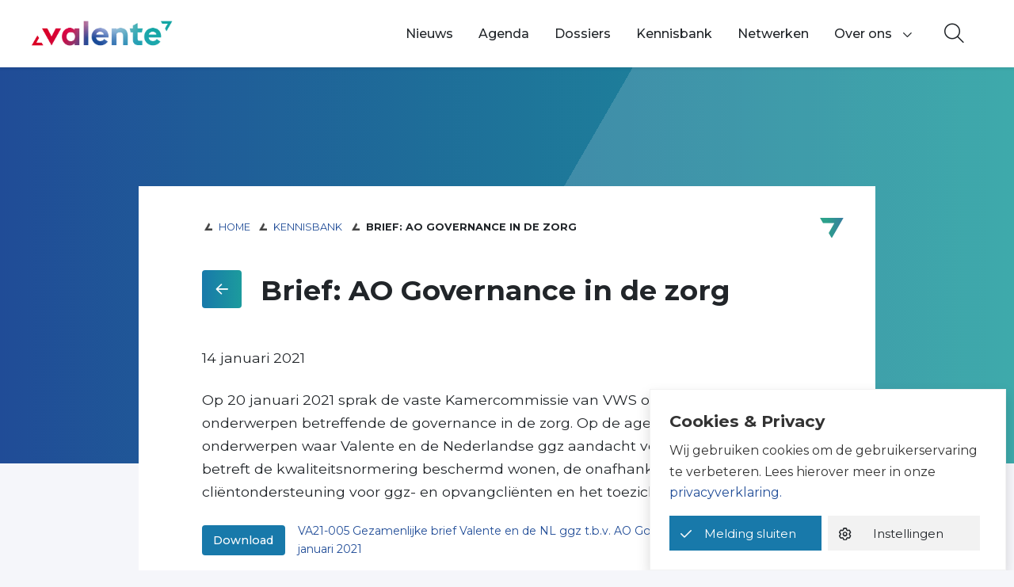

--- FILE ---
content_type: text/html; charset=UTF-8
request_url: https://www.valente.nl/kennisbank/brief-ao-governance-in-de-zorg-d-d-20-1-2021/
body_size: 12710
content:
<!DOCTYPE html>
<html lang="nl-NL">

<head>
	<meta charset="utf-8">
	<meta content="width=device-width, initial-scale=1, shrink-to-fit=no" name="viewport">
	<link href="https://www.valente.nl/manifest.json" rel="manifest">
	<meta content="#244B98" name="theme-color" />
	<link href="http://gmpg.org/xfn/11" rel="profile"> <meta name='robots' content='index, follow, max-image-preview:large, max-snippet:-1, max-video-preview:-1' />
	<style>img:is([sizes="auto" i], [sizes^="auto," i]) { contain-intrinsic-size: 3000px 1500px }</style>
	
	<!-- This site is optimized with the Yoast SEO plugin v23.9 - https://yoast.com/wordpress/plugins/seo/ -->
	<title>Brief: AO Governance in de zorg - Vereniging Valente</title>
	<link rel="canonical" href="https://www.valente.nl/kennisbank/brief-ao-governance-in-de-zorg-d-d-20-1-2021/" />
	<meta property="og:locale" content="nl_NL" />
	<meta property="og:type" content="article" />
	<meta property="og:title" content="Brief: AO Governance in de zorg - Vereniging Valente" />
	<meta property="og:description" content="Op 20 januari 2021 sprak de vaste Kamercommissie van VWS over een aantal onderwerpen betreffende de governance in de zorg...." />
	<meta property="og:url" content="https://www.valente.nl/kennisbank/brief-ao-governance-in-de-zorg-d-d-20-1-2021/" />
	<meta property="og:site_name" content="Vereniging Valente" />
	<meta property="article:modified_time" content="2021-10-26T10:59:54+00:00" />
	<meta name="twitter:card" content="summary_large_image" />
	<meta name="twitter:label1" content="Geschatte leestijd" />
	<meta name="twitter:data1" content="1 minuut" />
	<script type="application/ld+json" class="yoast-schema-graph">{"@context":"https://schema.org","@graph":[{"@type":"WebPage","@id":"https://www.valente.nl/kennisbank/brief-ao-governance-in-de-zorg-d-d-20-1-2021/","url":"https://www.valente.nl/kennisbank/brief-ao-governance-in-de-zorg-d-d-20-1-2021/","name":"Brief: AO Governance in de zorg - Vereniging Valente","isPartOf":{"@id":"https://www.valente.nl/#website"},"datePublished":"2021-01-14T11:55:00+00:00","dateModified":"2021-10-26T10:59:54+00:00","breadcrumb":{"@id":"https://www.valente.nl/kennisbank/brief-ao-governance-in-de-zorg-d-d-20-1-2021/#breadcrumb"},"inLanguage":"nl-NL","potentialAction":[{"@type":"ReadAction","target":["https://www.valente.nl/kennisbank/brief-ao-governance-in-de-zorg-d-d-20-1-2021/"]}]},{"@type":"BreadcrumbList","@id":"https://www.valente.nl/kennisbank/brief-ao-governance-in-de-zorg-d-d-20-1-2021/#breadcrumb","itemListElement":[{"@type":"ListItem","position":1,"name":"Home","item":"https://www.valente.nl/"},{"@type":"ListItem","position":2,"name":"Kennisbank","item":"https://www.valente.nl/kennisbank"},{"@type":"ListItem","position":3,"name":"Brief: AO Governance in de zorg"}]},{"@type":"WebSite","@id":"https://www.valente.nl/#website","url":"https://www.valente.nl/","name":"Vereniging Valente","description":"","publisher":{"@id":"https://www.valente.nl/#organization"},"potentialAction":[{"@type":"SearchAction","target":{"@type":"EntryPoint","urlTemplate":"https://www.valente.nl/?s={search_term_string}"},"query-input":{"@type":"PropertyValueSpecification","valueRequired":true,"valueName":"search_term_string"}}],"inLanguage":"nl-NL"},{"@type":"Organization","@id":"https://www.valente.nl/#organization","name":"Valente","url":"https://www.valente.nl/","logo":{"@type":"ImageObject","inLanguage":"nl-NL","@id":"https://www.valente.nl/#/schema/logo/image/","url":"https://www.valente.nl/wp-content/uploads/2019/11/logo_Valente.png","contentUrl":"https://www.valente.nl/wp-content/uploads/2019/11/logo_Valente.png","width":560,"height":149,"caption":"Valente"},"image":{"@id":"https://www.valente.nl/#/schema/logo/image/"}}]}</script>
	<!-- / Yoast SEO plugin. -->


<link rel="alternate" type="application/rss+xml" title="Vereniging Valente &raquo; Feed" href="https://www.valente.nl/feed/">
<link rel="alternate" type="text/calendar" title="Vereniging Valente &raquo; iCal Feed" href="https://www.valente.nl/agenda-archive/?ical=1" />
		<!-- This site uses the Google Analytics by MonsterInsights plugin v9.11.1 - Using Analytics tracking - https://www.monsterinsights.com/ -->
		<!-- Opmerking: MonsterInsights is momenteel niet geconfigureerd op deze site. De site eigenaar moet authenticeren met Google Analytics in de MonsterInsights instellingen scherm. -->
					<!-- No tracking code set -->
				<!-- / Google Analytics by MonsterInsights -->
		<link rel='stylesheet' id='wp-block-library-css' href='https://www.valente.nl/wp-includes/css/dist/block-library/style.min.css' type='text/css' media='all' />
<link rel='stylesheet' id='fontawesome-5-css' href='https://www.valente.nl/wp-content/plugins/yard-blocks/resources/fontawesome/css/fontawesome-all.min.css?ver=5.0' type='text/css' media='all' />
<link rel='stylesheet' id='yard-blocks-core-css-css' href='https://www.valente.nl/wp-content/plugins/yard-blocks/build/yard-blocks-core.css' type='text/css' media='all' />
<style id='global-styles-inline-css' type='text/css'>
:root{--wp--preset--aspect-ratio--square: 1;--wp--preset--aspect-ratio--4-3: 4/3;--wp--preset--aspect-ratio--3-4: 3/4;--wp--preset--aspect-ratio--3-2: 3/2;--wp--preset--aspect-ratio--2-3: 2/3;--wp--preset--aspect-ratio--16-9: 16/9;--wp--preset--aspect-ratio--9-16: 9/16;--wp--preset--color--black: #000;--wp--preset--color--cyan-bluish-gray: #abb8c3;--wp--preset--color--white: #fff;--wp--preset--color--pale-pink: #f78da7;--wp--preset--color--vivid-red: #cf2e2e;--wp--preset--color--luminous-vivid-orange: #ff6900;--wp--preset--color--luminous-vivid-amber: #fcb900;--wp--preset--color--light-green-cyan: #7bdcb5;--wp--preset--color--vivid-green-cyan: #00d084;--wp--preset--color--pale-cyan-blue: #8ed1fc;--wp--preset--color--vivid-cyan-blue: #0693e3;--wp--preset--color--vivid-purple: #9b51e0;--wp--preset--color--primary: #0293b0;--wp--preset--color--secondary: #3cccc6;--wp--preset--color--tertiary: #5c65ec;--wp--preset--gradient--vivid-cyan-blue-to-vivid-purple: linear-gradient(135deg,rgba(6,147,227,1) 0%,rgb(155,81,224) 100%);--wp--preset--gradient--light-green-cyan-to-vivid-green-cyan: linear-gradient(135deg,rgb(122,220,180) 0%,rgb(0,208,130) 100%);--wp--preset--gradient--luminous-vivid-amber-to-luminous-vivid-orange: linear-gradient(135deg,rgba(252,185,0,1) 0%,rgba(255,105,0,1) 100%);--wp--preset--gradient--luminous-vivid-orange-to-vivid-red: linear-gradient(135deg,rgba(255,105,0,1) 0%,rgb(207,46,46) 100%);--wp--preset--gradient--very-light-gray-to-cyan-bluish-gray: linear-gradient(135deg,rgb(238,238,238) 0%,rgb(169,184,195) 100%);--wp--preset--gradient--cool-to-warm-spectrum: linear-gradient(135deg,rgb(74,234,220) 0%,rgb(151,120,209) 20%,rgb(207,42,186) 40%,rgb(238,44,130) 60%,rgb(251,105,98) 80%,rgb(254,248,76) 100%);--wp--preset--gradient--blush-light-purple: linear-gradient(135deg,rgb(255,206,236) 0%,rgb(152,150,240) 100%);--wp--preset--gradient--blush-bordeaux: linear-gradient(135deg,rgb(254,205,165) 0%,rgb(254,45,45) 50%,rgb(107,0,62) 100%);--wp--preset--gradient--luminous-dusk: linear-gradient(135deg,rgb(255,203,112) 0%,rgb(199,81,192) 50%,rgb(65,88,208) 100%);--wp--preset--gradient--pale-ocean: linear-gradient(135deg,rgb(255,245,203) 0%,rgb(182,227,212) 50%,rgb(51,167,181) 100%);--wp--preset--gradient--electric-grass: linear-gradient(135deg,rgb(202,248,128) 0%,rgb(113,206,126) 100%);--wp--preset--gradient--midnight: linear-gradient(135deg,rgb(2,3,129) 0%,rgb(40,116,252) 100%);--wp--preset--font-size--small: 13px;--wp--preset--font-size--medium: 20px;--wp--preset--font-size--large: 36px;--wp--preset--font-size--x-large: 42px;--wp--preset--spacing--20: 0.44rem;--wp--preset--spacing--30: 0.67rem;--wp--preset--spacing--40: 1rem;--wp--preset--spacing--50: 1.5rem;--wp--preset--spacing--60: 2.25rem;--wp--preset--spacing--70: 3.38rem;--wp--preset--spacing--80: 5.06rem;--wp--preset--shadow--natural: 6px 6px 9px rgba(0, 0, 0, 0.2);--wp--preset--shadow--deep: 12px 12px 50px rgba(0, 0, 0, 0.4);--wp--preset--shadow--sharp: 6px 6px 0px rgba(0, 0, 0, 0.2);--wp--preset--shadow--outlined: 6px 6px 0px -3px rgba(255, 255, 255, 1), 6px 6px rgba(0, 0, 0, 1);--wp--preset--shadow--crisp: 6px 6px 0px rgba(0, 0, 0, 1);}:root { --wp--style--global--content-size: var(--layout-content-size);--wp--style--global--wide-size: var(--layout-wide-size); }:where(body) { margin: 0; }.wp-site-blocks > .alignleft { float: left; margin-right: 2em; }.wp-site-blocks > .alignright { float: right; margin-left: 2em; }.wp-site-blocks > .aligncenter { justify-content: center; margin-left: auto; margin-right: auto; }:where(.is-layout-flex){gap: 0.5em;}:where(.is-layout-grid){gap: 0.5em;}.is-layout-flow > .alignleft{float: left;margin-inline-start: 0;margin-inline-end: 2em;}.is-layout-flow > .alignright{float: right;margin-inline-start: 2em;margin-inline-end: 0;}.is-layout-flow > .aligncenter{margin-left: auto !important;margin-right: auto !important;}.is-layout-constrained > .alignleft{float: left;margin-inline-start: 0;margin-inline-end: 2em;}.is-layout-constrained > .alignright{float: right;margin-inline-start: 2em;margin-inline-end: 0;}.is-layout-constrained > .aligncenter{margin-left: auto !important;margin-right: auto !important;}.is-layout-constrained > :where(:not(.alignleft):not(.alignright):not(.alignfull)){max-width: var(--wp--style--global--content-size);margin-left: auto !important;margin-right: auto !important;}.is-layout-constrained > .alignwide{max-width: var(--wp--style--global--wide-size);}body .is-layout-flex{display: flex;}.is-layout-flex{flex-wrap: wrap;align-items: center;}.is-layout-flex > :is(*, div){margin: 0;}body .is-layout-grid{display: grid;}.is-layout-grid > :is(*, div){margin: 0;}body{padding-top: 0px;padding-right: 0px;padding-bottom: 0px;padding-left: 0px;}.has-black-color{color: var(--wp--preset--color--black) !important;}.has-cyan-bluish-gray-color{color: var(--wp--preset--color--cyan-bluish-gray) !important;}.has-white-color{color: var(--wp--preset--color--white) !important;}.has-pale-pink-color{color: var(--wp--preset--color--pale-pink) !important;}.has-vivid-red-color{color: var(--wp--preset--color--vivid-red) !important;}.has-luminous-vivid-orange-color{color: var(--wp--preset--color--luminous-vivid-orange) !important;}.has-luminous-vivid-amber-color{color: var(--wp--preset--color--luminous-vivid-amber) !important;}.has-light-green-cyan-color{color: var(--wp--preset--color--light-green-cyan) !important;}.has-vivid-green-cyan-color{color: var(--wp--preset--color--vivid-green-cyan) !important;}.has-pale-cyan-blue-color{color: var(--wp--preset--color--pale-cyan-blue) !important;}.has-vivid-cyan-blue-color{color: var(--wp--preset--color--vivid-cyan-blue) !important;}.has-vivid-purple-color{color: var(--wp--preset--color--vivid-purple) !important;}.has-primary-color{color: var(--wp--preset--color--primary) !important;}.has-secondary-color{color: var(--wp--preset--color--secondary) !important;}.has-tertiary-color{color: var(--wp--preset--color--tertiary) !important;}.has-black-background-color{background-color: var(--wp--preset--color--black) !important;}.has-cyan-bluish-gray-background-color{background-color: var(--wp--preset--color--cyan-bluish-gray) !important;}.has-white-background-color{background-color: var(--wp--preset--color--white) !important;}.has-pale-pink-background-color{background-color: var(--wp--preset--color--pale-pink) !important;}.has-vivid-red-background-color{background-color: var(--wp--preset--color--vivid-red) !important;}.has-luminous-vivid-orange-background-color{background-color: var(--wp--preset--color--luminous-vivid-orange) !important;}.has-luminous-vivid-amber-background-color{background-color: var(--wp--preset--color--luminous-vivid-amber) !important;}.has-light-green-cyan-background-color{background-color: var(--wp--preset--color--light-green-cyan) !important;}.has-vivid-green-cyan-background-color{background-color: var(--wp--preset--color--vivid-green-cyan) !important;}.has-pale-cyan-blue-background-color{background-color: var(--wp--preset--color--pale-cyan-blue) !important;}.has-vivid-cyan-blue-background-color{background-color: var(--wp--preset--color--vivid-cyan-blue) !important;}.has-vivid-purple-background-color{background-color: var(--wp--preset--color--vivid-purple) !important;}.has-primary-background-color{background-color: var(--wp--preset--color--primary) !important;}.has-secondary-background-color{background-color: var(--wp--preset--color--secondary) !important;}.has-tertiary-background-color{background-color: var(--wp--preset--color--tertiary) !important;}.has-black-border-color{border-color: var(--wp--preset--color--black) !important;}.has-cyan-bluish-gray-border-color{border-color: var(--wp--preset--color--cyan-bluish-gray) !important;}.has-white-border-color{border-color: var(--wp--preset--color--white) !important;}.has-pale-pink-border-color{border-color: var(--wp--preset--color--pale-pink) !important;}.has-vivid-red-border-color{border-color: var(--wp--preset--color--vivid-red) !important;}.has-luminous-vivid-orange-border-color{border-color: var(--wp--preset--color--luminous-vivid-orange) !important;}.has-luminous-vivid-amber-border-color{border-color: var(--wp--preset--color--luminous-vivid-amber) !important;}.has-light-green-cyan-border-color{border-color: var(--wp--preset--color--light-green-cyan) !important;}.has-vivid-green-cyan-border-color{border-color: var(--wp--preset--color--vivid-green-cyan) !important;}.has-pale-cyan-blue-border-color{border-color: var(--wp--preset--color--pale-cyan-blue) !important;}.has-vivid-cyan-blue-border-color{border-color: var(--wp--preset--color--vivid-cyan-blue) !important;}.has-vivid-purple-border-color{border-color: var(--wp--preset--color--vivid-purple) !important;}.has-primary-border-color{border-color: var(--wp--preset--color--primary) !important;}.has-secondary-border-color{border-color: var(--wp--preset--color--secondary) !important;}.has-tertiary-border-color{border-color: var(--wp--preset--color--tertiary) !important;}.has-vivid-cyan-blue-to-vivid-purple-gradient-background{background: var(--wp--preset--gradient--vivid-cyan-blue-to-vivid-purple) !important;}.has-light-green-cyan-to-vivid-green-cyan-gradient-background{background: var(--wp--preset--gradient--light-green-cyan-to-vivid-green-cyan) !important;}.has-luminous-vivid-amber-to-luminous-vivid-orange-gradient-background{background: var(--wp--preset--gradient--luminous-vivid-amber-to-luminous-vivid-orange) !important;}.has-luminous-vivid-orange-to-vivid-red-gradient-background{background: var(--wp--preset--gradient--luminous-vivid-orange-to-vivid-red) !important;}.has-very-light-gray-to-cyan-bluish-gray-gradient-background{background: var(--wp--preset--gradient--very-light-gray-to-cyan-bluish-gray) !important;}.has-cool-to-warm-spectrum-gradient-background{background: var(--wp--preset--gradient--cool-to-warm-spectrum) !important;}.has-blush-light-purple-gradient-background{background: var(--wp--preset--gradient--blush-light-purple) !important;}.has-blush-bordeaux-gradient-background{background: var(--wp--preset--gradient--blush-bordeaux) !important;}.has-luminous-dusk-gradient-background{background: var(--wp--preset--gradient--luminous-dusk) !important;}.has-pale-ocean-gradient-background{background: var(--wp--preset--gradient--pale-ocean) !important;}.has-electric-grass-gradient-background{background: var(--wp--preset--gradient--electric-grass) !important;}.has-midnight-gradient-background{background: var(--wp--preset--gradient--midnight) !important;}.has-small-font-size{font-size: var(--wp--preset--font-size--small) !important;}.has-medium-font-size{font-size: var(--wp--preset--font-size--medium) !important;}.has-large-font-size{font-size: var(--wp--preset--font-size--large) !important;}.has-x-large-font-size{font-size: var(--wp--preset--font-size--x-large) !important;}
:where(.wp-block-post-template.is-layout-flex){gap: 1.25em;}:where(.wp-block-post-template.is-layout-grid){gap: 1.25em;}
:where(.wp-block-columns.is-layout-flex){gap: 2em;}:where(.wp-block-columns.is-layout-grid){gap: 2em;}
:root :where(.wp-block-pullquote){font-size: 1.5em;line-height: 1.6;}
</style>
<link rel='stylesheet' id='cookie-law-info-css' href='https://www.valente.nl/wp-content/plugins/cookie-law-info/legacy/public/css/cookie-law-info-public.css?ver=3.3.9.1' type='text/css' media='all' />
<link rel='stylesheet' id='cookie-law-info-gdpr-css' href='https://www.valente.nl/wp-content/plugins/cookie-law-info/legacy/public/css/cookie-law-info-gdpr.css?ver=3.3.9.1' type='text/css' media='all' />
<link rel='stylesheet' id='ys_css-css' href='https://www.valente.nl/wp-content/themes/theme-fusion/assets/dist/css/app.css?ver=1768980423' type='text/css' media='all' />
<link rel='stylesheet' id='searchwp-forms-css' href='https://www.valente.nl/wp-content/plugins/searchwp/assets/css/frontend/search-forms.min.css?ver=4.5.5' type='text/css' media='all' />
<script type="text/javascript" src="https://www.valente.nl/wp-includes/js/jquery/jquery.min.js?ver=3.7.1" id="jquery-core-js"></script>
<script type="text/javascript" src="https://www.valente.nl/wp-includes/js/jquery/jquery-migrate.min.js?ver=3.4.1" id="jquery-migrate-js"></script>
<script type="text/javascript" id="cookie-law-info-js-extra">
/* <![CDATA[ */
var Cli_Data = {"nn_cookie_ids":[],"cookielist":[],"non_necessary_cookies":{"analytics":["","","_ga"]},"ccpaEnabled":"","ccpaRegionBased":"","ccpaBarEnabled":"","strictlyEnabled":["necessary","obligatoire"],"ccpaType":"gdpr","js_blocking":"1","custom_integration":"","triggerDomRefresh":"","secure_cookies":""};
var cli_cookiebar_settings = {"animate_speed_hide":"500","animate_speed_show":"500","background":"#FFF","border":"#b1a6a6c2","border_on":"","button_1_button_colour":"#61a229","button_1_button_hover":"#4e8221","button_1_link_colour":"#fff","button_1_as_button":"1","button_1_new_win":"","button_2_button_colour":"#333","button_2_button_hover":"#292929","button_2_link_colour":"#444","button_2_as_button":"","button_2_hidebar":"","button_3_button_colour":"#dedfe0","button_3_button_hover":"#b2b2b3","button_3_link_colour":"#333333","button_3_as_button":"","button_3_new_win":"","button_4_button_colour":"#dedfe0","button_4_button_hover":"#b2b2b3","button_4_link_colour":"#333333","button_4_as_button":"1","button_7_button_colour":"#61a229","button_7_button_hover":"#4e8221","button_7_link_colour":"#fff","button_7_as_button":"1","button_7_new_win":"","font_family":"inherit","header_fix":"","notify_animate_hide":"1","notify_animate_show":"","notify_div_id":"#cookie-law-info-bar","notify_position_horizontal":"right","notify_position_vertical":"bottom","scroll_close":"","scroll_close_reload":"","accept_close_reload":"","reject_close_reload":"","showagain_tab":"1","showagain_background":"#fff","showagain_border":"#000","showagain_div_id":"#cookie-law-info-again","showagain_x_position":"100px","text":"#333333","show_once_yn":"","show_once":"10000","logging_on":"","as_popup":"","popup_overlay":"1","bar_heading_text":"Cookies & Privacy","cookie_bar_as":"banner","popup_showagain_position":"bottom-right","widget_position":"left"};
var log_object = {"ajax_url":"https:\/\/www.valente.nl\/wp-admin\/admin-ajax.php"};
/* ]]> */
</script>
<script type="text/javascript" src="https://www.valente.nl/wp-content/plugins/cookie-law-info/legacy/public/js/cookie-law-info-public.js?ver=3.3.9.1" id="cookie-law-info-js"></script>
		<!-- Custom Logo: hide header text -->
		<style id="custom-logo-css" type="text/css">
			.site-title, .site-description {
				position: absolute;
				clip-path: inset(50%);
			}
		</style>
		<!-- Stream WordPress user activity plugin v4.1.1 -->
<meta name="tec-api-version" content="v1"><meta name="tec-api-origin" content="https://www.valente.nl"><link rel="alternate" href="https://www.valente.nl/wp-json/tribe/events/v1/" /><link rel="icon" href="https://www.valente.nl/wp-content/uploads/2019/12/avatar-150x150.png" sizes="32x32" />
<link rel="icon" href="https://www.valente.nl/wp-content/uploads/2019/12/avatar-300x300.png" sizes="192x192" />
<link rel="apple-touch-icon" href="https://www.valente.nl/wp-content/uploads/2019/12/avatar-300x300.png" />
<meta name="msapplication-TileImage" content="https://www.valente.nl/wp-content/uploads/2019/12/avatar-300x300.png" />

	<!-- Global site tag (gtag.js) - Google Analytics -->
	<script async src="https://www.googletagmanager.com/gtag/js?id=G-KVRQX0TL9N"></script>
	<script>
		window.dataLayer = window.dataLayer || [];

		function gtag() {
			dataLayer.push(arguments);
		}
		gtag('js', new Date());

		gtag('config', 'G-KVRQX0TL9N');
	</script>
	<!-- Hotjar Tracking Code for https://www.valente.nl/ -->
	<script>
		(function(h, o, t, j, a, r) {
			h.hj = h.hj || function() {
				(h.hj.q = h.hj.q || []).push(arguments)
			};
			h._hjSettings = {
				hjid: 3186776,
				hjsv: 6
			};
			a = o.getElementsByTagName('head')[0];
			r = o.createElement('script');
			r.async = 1;
			r.src = t + h._hjSettings.hjid + j + h._hjSettings.hjsv;
			a.appendChild(r);
		})(window, document, 'https://static.hotjar.com/c/hotjar-', '.js?sv=');
	</script>
</head>

<body class="wp-singular yard-knowledgebase-template-default single single-yard-knowledgebase postid-13459 wp-custom-logo wp-theme-theme-fusion tribe-no-js yard-knowledgebase page-brief-ao-governance-in-de-zorg-d-d-20-1-2021 yard-blocks-frontend">
		<a class="sr-only" href="#main">Spring naar content</a>
	<div id="page">
		<div class="nav | position-fixed w-100">
						<div class="navbar navbar-expand-lg | w-100" role="navigation">
				<div class="container py-3 py-xl-0">
					<div class="site-branding | d-flex flex-column mr-4">
        <a href="https://www.valente.nl/" class="custom-logo-link" rel="home"><img width="560" height="149" src="https://www.valente.nl/wp-content/uploads/2019/11/logo_Valente.png" class="custom-logo" alt="Vereniging Valente" decoding="async" fetchpriority="high" srcset="https://www.valente.nl/wp-content/uploads/2019/11/logo_Valente.png 560w, https://www.valente.nl/wp-content/uploads/2019/11/logo_Valente-300x80.png 300w" sizes="(max-width: 560px) 100vw, 560px" /></a>
    
    <div class="d-flex flex-column">
                <div class="site-branding__title | h4 | mb-0 |text-uppercase | font-weight-bold | site-title">
            Vereniging Valente
        </div>
        
            </div>

    </div>

											<button class="navbar-toggler order-1" data-toggle="collapse" data-target="#navbarContent" aria-controls="navbarContent"
    aria-expanded="false" aria-label="Toggle navigation">
    <span></span>
    <span></span>
    <span></span>
    <span class="navbar-toggler__menu-text | align-self-center">MENU</span>
</button>

<div class="collapse navbar-collapse | justify-content-between order-2" id="navbarContent">
    <nav aria-label="primaire navigatie" class="w-100" id="site-navigation">
        <div class="menu-hoofdmenu-container"><ul id="menu-hoofdmenu" class="navbar-nav justify-content-end mr-3"><li itemscope="itemscope" itemtype="https://www.schema.org/SiteNavigationElement" id="menu-item-1913" class="menu-item menu-item-type-post_type menu-item-object-page nav-item"><a title="Nieuws" href="https://www.valente.nl/actueel/" class="nav-link">Nieuws</a></li>
<li itemscope="itemscope" itemtype="https://www.schema.org/SiteNavigationElement" id="menu-item-20001" class="menu-item menu-item-type-post_type menu-item-object-page nav-item"><a title="Agenda" href="https://www.valente.nl/agenda/" class="nav-link">Agenda</a></li>
<li itemscope="itemscope" itemtype="https://www.schema.org/SiteNavigationElement" id="menu-item-27337" class="menu-item menu-item-type-post_type menu-item-object-page nav-item"><a title="Dossiers" href="https://www.valente.nl/themas/" class="nav-link">Dossiers</a></li>
<li itemscope="itemscope" itemtype="https://www.schema.org/SiteNavigationElement" id="menu-item-16783" class="menu-item menu-item-type-post_type menu-item-object-page nav-item"><a title="Kennisbank" href="https://www.valente.nl/kennisbank/" class="nav-link">Kennisbank</a></li>
<li itemscope="itemscope" itemtype="https://www.schema.org/SiteNavigationElement" id="menu-item-27792" class="menu-item menu-item-type-post_type menu-item-object-page nav-item"><a title="Netwerken" href="https://www.valente.nl/netwerken/" class="nav-link">Netwerken</a></li>
<li itemscope="itemscope" itemtype="https://www.schema.org/SiteNavigationElement" id="menu-item-1920" class="menu-item menu-item-type-post_type menu-item-object-page menu-item-has-children dropdown nav-item"><a title="Over ons" href="#" data-toggle="dropdown" aria-haspopup="true" aria-expanded="false" class="dropdown-toggle nav-link" id="menu-item-dropdown-1920">Over ons</a><button aria-expanded="false" class="sr-menu-item-button sr-only sr-only-focusable">Toon onderliggende navigatie items</button>
<ul class="dropdown-menu" aria-labelledby="menu-item-dropdown-1920" role="menu">
	<li itemscope="itemscope" itemtype="https://www.schema.org/SiteNavigationElement" id="menu-item-2039" class="menu-item menu-item-type-post_type menu-item-object-page nav-item"><a title="Over Valente" href="https://www.valente.nl/over-ons/" class="dropdown-item">Over Valente</a></li>
	<li itemscope="itemscope" itemtype="https://www.schema.org/SiteNavigationElement" id="menu-item-19455" class="menu-item menu-item-type-post_type menu-item-object-page nav-item"><a title="Verenigingszaken" href="https://www.valente.nl/over-ons/verenigingszaken/" class="dropdown-item">Verenigingszaken</a></li>
	<li itemscope="itemscope" itemtype="https://www.schema.org/SiteNavigationElement" id="menu-item-2147" class="leden-menu menu-item menu-item-type-post_type menu-item-object-page nav-item"><a title="Leden &amp; lid worden" href="https://www.valente.nl/over-ons/onze-leden/" class="dropdown-item">Leden &#038; lid worden</a></li>
	<li itemscope="itemscope" itemtype="https://www.schema.org/SiteNavigationElement" id="menu-item-2307" class="menu-item menu-item-type-post_type menu-item-object-page nav-item"><a title="Medewerkers &#038; bestuur" href="https://www.valente.nl/over-ons/medewerkers/" class="dropdown-item">Medewerkers &#038; bestuur</a></li>
	<li itemscope="itemscope" itemtype="https://www.schema.org/SiteNavigationElement" id="menu-item-33915" class="menu-item menu-item-type-post_type menu-item-object-page nav-item"><a title="Vacatures" href="https://www.valente.nl/vacatures/" class="dropdown-item">Vacatures</a></li>
	<li itemscope="itemscope" itemtype="https://www.schema.org/SiteNavigationElement" id="menu-item-1930" class="menu-item menu-item-type-post_type menu-item-object-page nav-item"><a title="Contact" href="https://www.valente.nl/over-ons/contact/" class="dropdown-item">Contact</a></li>
</ul>
</li>
</ul></div>    </nav>
</div>

<div class="searchbar-container | order-0 order-xl-3 ml-auto pr-3 pr-md-0 mr-md-4">
    <button class="searchbar__btn--open | bg-transparent border-0" aria-label="Open zoekbalk">
        <i class="fal fa-search" aria-hidden="true"></i>
    </button>
    <div class="searchbar searchbar--closed | align-items-center bg-white d-flex justify-content-center">
        <form method="get" action="https://www.valente.nl/" class="searchbar__form | align-items-center d-flex">
            <input type="text" class="searchbar__input | form-control" name="s" placeholder="Typ om te zoeken..." aria-label="zoektekst" autofocus
            value="" />
            <button type="submit" class="searchbar__btn--submit | bg-transparent border-0 | ml-3" aria-label="Zoeken">
                <i class="fal fa-search" aria-hidden="true"></i>
            </button>
        </form>
        <button class="searchbar__btn--close | bg-transparent border-0 | ml-2 ml-md-3" aria-label="Sluit zoekbalk">
            <i class="fal fa-times" aria-hidden="true"></i>
        </button>
    </div>
</div>
									</div>
			</div>
		</div>
		<div class="page-content">

<main id="main" class="page-main">
    	<div style="min-height:500px; background:url() top center/cover no-repeat;"
	class="container-fluid grid--detail-cta">
	<div class="container">
		<div class="row">
			<div class="col-md-12"></div>
		</div>
	</div>
</div>
<div class="grid--detail-content position-relative container">
	<div class="row">
		<div class="col-md-12">
			<div class="grid--detail-content-column column p-lg-7 bg-white p-3">
									<div class="yoast-breadcrumbs">
	<p id="breadcrumbs"><nav aria-label="breadcrumb"><ol class="yoast-breadcrumbs breadcrumb"><li><a href="https://www.valente.nl/">Home</a></li>  <li><a href="https://www.valente.nl/kennisbank">Kennisbank</a></li>  <li class="breadcrumb_last" aria-current="page">Brief: AO Governance in de zorg</li></ol></nav></p>
</div>

					<header class="d-flex mb-4 flex-wrap">
																			<a class="btn--arrow btn--arrow-rotate mb-4 mr-4" href="https://www.valente.nl/kennisbank"
								aria-label="terug naar overzicht"></a>
												<h1 class="section__title">Brief: AO Governance in de zorg</h1>
					</header>
											<div class="news-date mb-4">
							14 januari 2021
						</div>
																				<div class="grid--detail-content-wrapper">
						
<p>Op 20 januari 2021 sprak de vaste Kamercommissie van VWS over een aantal onderwerpen betreffende de governance in de zorg. Op de agenda stonden drie onderwerpen waar Valente en de Nederlandse ggz aandacht voor wilden vragen. Dat betreft de kwaliteitsnormering beschermd wonen, de onafhankelijke cliëntondersteuning voor ggz- en opvangcliënten en het toezicht in de Wmo2015.</p>



<div class="wp-block-file"><a href="https://www.valente.nl/wp-content/uploads/2021/08/VA21-005-VWS-AO-Governance-in-de-zorg-20-januari-2021.pdf" target="_blank" rel="noreferrer noopener">VA21-005 Gezamenlijke brief Valente en de NL ggz t.b.v. AO Governance in de zorg 14 januari 2021</a><a href="https://www.valente.nl/wp-content/uploads/2021/08/VA21-005-VWS-AO-Governance-in-de-zorg-20-januari-2021.pdf" class="wp-block-file__button" download>Download</a></div>

						
											</div>
							</div>
		</div>
	</div>
</div>
	<div class="yard-blocks-list-posts-default container">
		<div class="row">
			<div class="col-12 text-center">
				<h2>Meer over dit onderwerp</h2>
			</div>
							<div class="row-col col-12 col-md-6 col-lg-4 col-xl-4 mb-4">
					<div class="card d-flex h-100 border-0 pl-0 pr-0 pt-4">
						<div class="card-date">
							<time datetime="21-01-2026" class="date date-- d-flex pl-4 pb-4">
            20 januari 2026
    
</time>
						</div>
						<div class="card-body d-flex flex-column">
							<div class="card-title mb-0 pb-4 pl-4 pr-4">
								<a class="a-linkable-area" href="https://www.valente.nl/nieuws/werkbezoek-staatssecretaris-nicki-pouw-verweij-aan-boka-gezinsopvang-in-ijsselstein/">
																			<span class="font-weight-bold">Nieuws</span>:
																		Werkbezoek staatssecretaris Nicki Pouw-Verweij aan BOKA gezinsopvang in IJsselstein
								</a>
							</div>
						</div>
					</div>
				</div>
							<div class="row-col col-12 col-md-6 col-lg-4 col-xl-4 mb-4">
					<div class="card d-flex h-100 border-0 pl-0 pr-0 pt-4">
						<div class="card-date">
							<time datetime="21-01-2026" class="date date-- d-flex pl-4 pb-4">
            12 januari 2026
    
</time>
						</div>
						<div class="card-body d-flex flex-column">
							<div class="card-title mb-0 pb-4 pl-4 pr-4">
								<a class="a-linkable-area" href="https://www.valente.nl/kennisbank/brief-aan-tk-van-doorbraakcoalitie-dakloosheid-2030-tussenevaluatie-nationaal-actieplan-dakloosheid-2/">
																			<span class="font-weight-bold">Kennisbank</span>:
																		Brief aan TK van Doorbraakcoalitie Dakloosheid 2030 (tussen)evaluatie Nationaal Actieplan Dakloosheid
								</a>
							</div>
						</div>
					</div>
				</div>
							<div class="row-col col-12 col-md-6 col-lg-4 col-xl-4 mb-4">
					<div class="card d-flex h-100 border-0 pl-0 pr-0 pt-4">
						<div class="card-date">
							<time datetime="21-01-2026" class="date date-- d-flex pl-4 pb-4">
            08 januari 2026
    
</time>
						</div>
						<div class="card-body d-flex flex-column">
							<div class="card-title mb-0 pb-4 pl-4 pr-4">
								<a class="a-linkable-area" href="https://www.valente.nl/kennisbank/brief-valente-aan-tweede-kamer-voor-behandeling-begroting-2026-volkshuisvesting/">
																			<span class="font-weight-bold">Kennisbank</span>:
																		Brief Valente aan Tweede Kamer voor behandeling begroting 2026 Volkshuisvesting
								</a>
							</div>
						</div>
					</div>
				</div>
							<div class="row-col col-12 col-md-6 col-lg-4 col-xl-4 mb-4">
					<div class="card d-flex h-100 border-0 pl-0 pr-0 pt-4">
						<div class="card-date">
							<time datetime="21-01-2026" class="date date-- d-flex pl-4 pb-4">
            16 december 2025
    
</time>
						</div>
						<div class="card-body d-flex flex-column">
							<div class="card-title mb-0 pb-4 pl-4 pr-4">
								<a class="a-linkable-area" href="https://www.valente.nl/nieuws/landelijke-gezondheidsnota-laat-geen-twijfel-maatschappelijke-ggz-is-de-domeinverbinder-die-we-nodig-hebben/">
																			<span class="font-weight-bold">Nieuws</span>:
																		Landelijke Gezondheidsnota laat geen twijfel: maatschappelijke ggz is de domeinverbinder die we nodig hebben 
								</a>
							</div>
						</div>
					</div>
				</div>
							<div class="row-col col-12 col-md-6 col-lg-4 col-xl-4 mb-4">
					<div class="card d-flex h-100 border-0 pl-0 pr-0 pt-4">
						<div class="card-date">
							<time datetime="21-01-2026" class="date date-- d-flex pl-4 pb-4">
            16 december 2025
    
</time>
						</div>
						<div class="card-body d-flex flex-column">
							<div class="card-title mb-0 pb-4 pl-4 pr-4">
								<a class="a-linkable-area" href="https://www.valente.nl/nieuws/de-maatschappelijke-ggz-in-de-praktijk-het-herstelbureau-van-hvo-querido/">
																			<span class="font-weight-bold">Nieuws</span>:
																		De maatschappelijke ggz in de praktijk: het Herstelbureau van HVO-Querido
								</a>
							</div>
						</div>
					</div>
				</div>
							<div class="row-col col-12 col-md-6 col-lg-4 col-xl-4 mb-4">
					<div class="card d-flex h-100 border-0 pl-0 pr-0 pt-4">
						<div class="card-date">
							<time datetime="21-01-2026" class="date date-- d-flex pl-4 pb-4">
            22 januari 2026
    
</time>
						</div>
						<div class="card-body d-flex flex-column">
							<div class="card-title mb-0 pb-4 pl-4 pr-4">
								<a class="a-linkable-area" href="https://www.valente.nl/agenda/lunchbijeenkomst-bouwers-cultuuromslag/">
																			<span class="font-weight-bold">Agenda</span>:
																		Bijeenkomst bouwers Cultuuromslag
								</a>
							</div>
						</div>
					</div>
				</div>
					</div>
	</div>

</main>

<button id="js-scroll-to-top" class="scroll-to-top | position-fixed d-flex align-items-center justify-content-center"
    aria-label="Scroll en verplaats focus terug naar boven">
    <i class="scroll-to-top-icon | fas fa-chevron-up" aria-hidden="true"></i>
</button>

</div>

<footer class="footer | bg-white position-relative">
    <div class="container | py-5">
        <div class="row">
            <div class="col-md-3 | footer-col-border-left footer-col-color">
                <div class="sidebar-footer-1 widget_text " id="text-2"><div class="inner-wrapper"><div class="h5 | widget-title">Volg Valente</div>			<div class="textwidget"><p><a href="https://twitter.com/verenigvalente" target="_blank" rel="noopener"><img loading="lazy" decoding="async" class="aligncenter wp-image-34527" src="https://www.valente.nl/wp-content/uploads/2023/11/X-logo-black-294x300.png" alt="X" width="24" height="25" srcset="https://www.valente.nl/wp-content/uploads/2023/11/X-logo-black-294x300.png 294w, https://www.valente.nl/wp-content/uploads/2023/11/X-logo-black-1002x1024.png 1002w, https://www.valente.nl/wp-content/uploads/2023/11/X-logo-black-150x150.png 150w, https://www.valente.nl/wp-content/uploads/2023/11/X-logo-black-768x785.png 768w, https://www.valente.nl/wp-content/uploads/2023/11/X-logo-black-1503x1536.png 1503w, https://www.valente.nl/wp-content/uploads/2023/11/X-logo-black-2004x2048.png 2004w" sizes="auto, (max-width: 24px) 100vw, 24px" /></a> <a href="https://www.linkedin.com/company/vereniging-valente/" target="_blank" rel="noopener"><img decoding="async" class="wp-image-15337 aligncenter" src="https://www.valente.nl/wp-content/uploads/2022/09/LinkedIn-Valente.png" alt="linkedin valente" width="26" /></a><a href="https://www.youtube.com/channel/UCcDbK8tjK2mtEpUKv6YLYFw" target="_blank" rel="noopener"><img decoding="async" class="wp-image-15346 aligncenter" src="https://www.valente.nl/wp-content/uploads/2021/11/youtube-icon-black-and-white-5.png" alt="youtube valente" width="47" /></a><a href="https://open.spotify.com/show/7itynjv5F0185hnWCpJHJc" target="_blank" rel="noopener"><img decoding="async" class="wp-image-15346 aligncenter" src="https://www.valente.nl/wp-content/uploads/2025/01/spotify-black-logo-symbol-icon-png-image-701751694970248oxb2jtc3wg.png" alt="spotify valente" width="32" /></a><a href="https://bsky.app/profile/verenigingvalente.bsky.social" target="_blank" rel="noopener"><img decoding="async" class="wp-image-15346 aligncenter" src="https://www.valente.nl/wp-content/uploads/2025/01/bluesky-lp8y5pdi2ob29youg4ycf.webp" alt="bluesky valente" width="32" /></a></p>
</div>
		</div></div><div class="sidebar-footer-1 widget_block widget_text " id="block-2"><div class="inner-wrapper">
<p>Bekijk onze <a href="https://www.valente.nl/vacatures/">vacatures</a></p>
</div></div>            </div>
            <div class="col-md-3 | footer-col-border-left footer-col-color">
                <div class="sidebar-footer-2 widget_text " id="text-7"><div class="inner-wrapper">			<div class="textwidget"><p>De afbeelding in de header op de homepagina is gemaakt door ons lid <a href="https://www.perspektief.nl/verhaal/pepijn/" target="_blank" rel="noopener">KesslerPerspektief</a>.</p>
</div>
		</div></div>            </div>
            <div class="col-md-6 | footer__newsletter footer-col-border-left">
                <div class="sidebar-footer-3 widget_text " id="text-5"><div class="inner-wrapper">			<div class="textwidget"><div class="h5">Schrijf je in voor onze nieuwsbrieven</div>
<p><a class="wp-block-button__link" href="https://www.valente.nl/nieuwsbrief/">Inschrijven</a></p>
</div>
		</div></div>            </div>
        </div>
    </div>
    <div class="footer-bottom | py-3">
        <div class="container">
            <div class="row text-center ">
                <div class="col-md-12 pb-4">
                    <p class="mb-0">Vereniging Valente | &copy;&nbsp;2026 | All rights reserved</p>
                </div>
                <div class="col-md-12">
                                            <a href="https://www.valente.nl/" class="custom-logo-link" rel="home"><img width="560" height="149" src="https://www.valente.nl/wp-content/uploads/2019/11/logo_Valente.png" class="custom-logo" alt="Vereniging Valente" decoding="async" srcset="https://www.valente.nl/wp-content/uploads/2019/11/logo_Valente.png 560w, https://www.valente.nl/wp-content/uploads/2019/11/logo_Valente-300x80.png 300w" sizes="(max-width: 560px) 100vw, 560px" /></a>
                                    </div>
            </div>
        </div>
    </div>
</footer>
</div>

<script type="speculationrules">
{"prefetch":[{"source":"document","where":{"and":[{"href_matches":"\/*"},{"not":{"href_matches":["\/wp-*.php","\/wp-admin\/*","\/wp-content\/uploads\/*","\/wp-content\/*","\/wp-content\/plugins\/*","\/wp-content\/themes\/theme-fusion\/*","\/*\\?(.+)"]}},{"not":{"selector_matches":"a[rel~=\"nofollow\"]"}},{"not":{"selector_matches":".no-prefetch, .no-prefetch a"}}]},"eagerness":"conservative"}]}
</script>
<!--googleoff: all--><div id="cookie-law-info-bar" data-nosnippet="true"><h5 class="cli_messagebar_head">Cookies &amp; Privacy</h5><span>Wij gebruiken cookies om de gebruikerservaring te verbeteren. Lees hierover meer in onze <a href="/privacy">privacyverklaring.</a><div class="cli-bar-btn-container"><a id="wt-cli-accept-all-btn" role='button' data-cli_action="accept_all" class="wt-cli-element medium cli-plugin-button wt-cli-accept-all-btn cookie_action_close_header cli_action_button">Melding sluiten</a><a role='button' class="medium cli-plugin-button cli-plugin-main-button cli_settings_button">Instellingen</a></div></span></div><div id="cookie-law-info-again" data-nosnippet="true"><span id="cookie_hdr_showagain">Cookie instellingen</span></div><div class="cli-modal" data-nosnippet="true" id="cliSettingsPopup" tabindex="-1" role="dialog" aria-labelledby="cliSettingsPopup" aria-hidden="true">
  <div class="cli-modal-dialog" role="document">
	<div class="cli-modal-content cli-bar-popup">
		  <button type="button" class="cli-modal-close" id="cliModalClose">
			<svg class="" viewBox="0 0 24 24"><path d="M19 6.41l-1.41-1.41-5.59 5.59-5.59-5.59-1.41 1.41 5.59 5.59-5.59 5.59 1.41 1.41 5.59-5.59 5.59 5.59 1.41-1.41-5.59-5.59z"></path><path d="M0 0h24v24h-24z" fill="none"></path></svg>
			<span class="wt-cli-sr-only">Sluiten</span>
		  </button>
		  <div class="cli-modal-body">
			<div class="cli-container-fluid cli-tab-container">
	<div class="cli-row">
		<div class="cli-col-12 cli-align-items-stretch cli-px-0">
			<div class="cli-privacy-overview">
				<h4>Cookies &amp; Privacy</h4>				<div class="cli-privacy-content">
					<div class="cli-privacy-content-text">Wij maken gebruik van cookies. Lees hierover meer in onze <a href="https://www.valente.nl/over-ons/privacyverklaring/">privacyverklaring</a>. Een cookie is een klein tekstbestand dat bij het eerste bezoek aan deze website wordt opgeslagen op uw computer, tablet of smartphone. De noodzakelijke cookies die wij gebruiken zijn nodig voor de technische werking van de website en uw gebruiksgemak. Ze zorgen ervoor dat de website naar behoren werkt en onthouden bijvoorbeeld uw voorkeursinstellingen.<br />
<br />
Heeft u bezwaar tegen het gebruik van noodzakelijke cookies? Via de instellingen van uw browser (internetprogramma) kunt u cookies uitschakelen. Het niet accepteren van cookies heeft wel gevolgen voor het gebruik van onze website.</div>
				</div>
				<a class="cli-privacy-readmore" aria-label="Meer weergeven" role="button" data-readmore-text="Meer weergeven" data-readless-text="Minder weergeven"></a>			</div>
		</div>
		<div class="cli-col-12 cli-align-items-stretch cli-px-0 cli-tab-section-container">
												<div class="cli-tab-section">
						<div class="cli-tab-header">
							<a role="button" tabindex="0" class="cli-nav-link cli-settings-mobile" data-target="necessary" data-toggle="cli-toggle-tab">
								Noodzakelijke cookies							</a>
															<div class="wt-cli-necessary-checkbox">
									<input type="checkbox" class="cli-user-preference-checkbox"  id="wt-cli-checkbox-necessary" data-id="checkbox-necessary" checked="checked"  />
									<label class="form-check-label" for="wt-cli-checkbox-necessary">Noodzakelijke cookies</label>
								</div>
								<span class="cli-necessary-caption">Altijd ingeschakeld</span>
													</div>
						<div class="cli-tab-content">
							<div class="cli-tab-pane cli-fade" data-id="necessary">
								<div class="wt-cli-cookie-description">
									Noodzakelijke cookies zijn absoluut noodzakelijk om de website goed te laten functioneren. Deze cookies zorgen voor basisfunctionaliteiten en beveiligingsfuncties van de website.
<table class="cookielawinfo-row-cat-table cookielawinfo-winter"><thead><tr><th class="cookielawinfo-column-1">Cookie</th><th class="cookielawinfo-column-3">Duur</th><th class="cookielawinfo-column-4">Omschrijving</th></tr></thead><tbody><tr class="cookielawinfo-row"><td class="cookielawinfo-column-1">cookielawinfo-checkbox-analytics</td><td class="cookielawinfo-column-3">12 maanden</td><td class="cookielawinfo-column-4">Registreert de keuze van de gebruiker voor de cookies in de categorie “Analytisch”.</td></tr><tr class="cookielawinfo-row"><td class="cookielawinfo-column-1">cookielawinfo-checkbox-functional</td><td class="cookielawinfo-column-3">11 maanden</td><td class="cookielawinfo-column-4">Registreert de keuze van de gebruiker voor de cookies in de categorie “Functioneel”.</td></tr><tr class="cookielawinfo-row"><td class="cookielawinfo-column-1">cookielawinfo-checkbox-necessary</td><td class="cookielawinfo-column-3">11 maanden</td><td class="cookielawinfo-column-4">Registreert de keuze van de gebruiker voor de cookies in de categorie “Noodzakelijk”.</td></tr><tr class="cookielawinfo-row"><td class="cookielawinfo-column-1">CookieLawInfoConsent</td><td class="cookielawinfo-column-3"></td><td class="cookielawinfo-column-4">Registreert de standaard knop-status van de verschillende cookie categorieën.</td></tr><tr class="cookielawinfo-row"><td class="cookielawinfo-column-1">viewed_cookie_policy</td><td class="cookielawinfo-column-3">11 maanden</td><td class="cookielawinfo-column-4">Registreert of de gebruiker heeft ingestemd met het gebruik van cookies. Het slaat geen persoonlijke gegevens op.</td></tr></tbody></table>								</div>
							</div>
						</div>
					</div>
																	<div class="cli-tab-section">
						<div class="cli-tab-header">
							<a role="button" tabindex="0" class="cli-nav-link cli-settings-mobile" data-target="functional" data-toggle="cli-toggle-tab">
								Functionele cookies							</a>
															<div class="cli-switch">
									<input type="checkbox" id="wt-cli-checkbox-functional" class="cli-user-preference-checkbox"  data-id="checkbox-functional" />
									<label for="wt-cli-checkbox-functional" class="cli-slider" data-cli-enable="Ingeschakeld" data-cli-disable="Uitgeschakeld"><span class="wt-cli-sr-only">Functionele cookies</span></label>
								</div>
													</div>
						<div class="cli-tab-content">
							<div class="cli-tab-pane cli-fade" data-id="functional">
								<div class="wt-cli-cookie-description">
									Functionele cookies helpen om bepaalde functionaliteiten uit te voeren, zoals het delen van de inhoud van de website op social media platforms, het verzamelen van feedback en andere functies van derden.
								</div>
							</div>
						</div>
					</div>
																	<div class="cli-tab-section">
						<div class="cli-tab-header">
							<a role="button" tabindex="0" class="cli-nav-link cli-settings-mobile" data-target="analytics" data-toggle="cli-toggle-tab">
								Analytische cookies							</a>
															<div class="cli-switch">
									<input type="checkbox" id="wt-cli-checkbox-analytics" class="cli-user-preference-checkbox"  data-id="checkbox-analytics" />
									<label for="wt-cli-checkbox-analytics" class="cli-slider" data-cli-enable="Ingeschakeld" data-cli-disable="Uitgeschakeld"><span class="wt-cli-sr-only">Analytische cookies</span></label>
								</div>
													</div>
						<div class="cli-tab-content">
							<div class="cli-tab-pane cli-fade" data-id="analytics">
								<div class="wt-cli-cookie-description">
									Analytische cookies worden gebruikt om te begrijpen hoe bezoekers omgaan met de website. Deze cookies helpen informatie te verstrekken over het aantal bezoekers, het bouncepercentage, de verkeersbron, etcetera. 
<table class="cookielawinfo-row-cat-table cookielawinfo-winter"><thead><tr><th class="cookielawinfo-column-1">Cookie</th><th class="cookielawinfo-column-4">Omschrijving</th></tr></thead><tbody><tr class="cookielawinfo-row"><td class="cookielawinfo-column-1">_ga</td><td class="cookielawinfo-column-4">Deze cookie wordt geïnstalleerd door Google Analytics. De cookie wordt gebruikt om bezoekers-, sessie- en campagnegegevens te berekenen en het gebruik van de site bij te houden voor het analyserapport van de site. De cookies slaan informatie anoniem op en kent een willekeurig gegenereerd nummer toe om unieke bezoekers te identificeren.</td></tr><tr class="cookielawinfo-row"><td class="cookielawinfo-column-1">_gat_gtag</td><td class="cookielawinfo-column-4">Deze cookie wordt gebruikt door Google Tag Manager en bevat de identificatiecode van de website voor het bijhouden van bezoeken.</td></tr><tr class="cookielawinfo-row"><td class="cookielawinfo-column-1">_gid</td><td class="cookielawinfo-column-4">Deze cookie wordt geïnstalleerd door Google Analytics. Het registreert informatie over hoe bezoekers een website gebruiken en helpt bij het maken van een analytisch rapport over hoe de website het doet. De verzamelde gegevens zijn anoniem en omvatten het aantal bezoekers, de bron waar zij vandaan kwamen en de bezochte pagina's.</td></tr></tbody></table>								</div>
							</div>
						</div>
					</div>
										</div>
	</div>
</div>
		  </div>
		  <div class="cli-modal-footer">
			<div class="wt-cli-element cli-container-fluid cli-tab-container">
				<div class="cli-row">
					<div class="cli-col-12 cli-align-items-stretch cli-px-0">
						<div class="cli-tab-footer wt-cli-privacy-overview-actions">
						
															<a id="wt-cli-privacy-save-btn" role="button" tabindex="0" data-cli-action="accept" class="wt-cli-privacy-btn cli_setting_save_button wt-cli-privacy-accept-btn cli-btn">OPSLAAN &amp; ACCEPTEREN</a>
													</div>
						
					</div>
				</div>
			</div>
		</div>
	</div>
  </div>
</div>
<div class="cli-modal-backdrop cli-fade cli-settings-overlay"></div>
<div class="cli-modal-backdrop cli-fade cli-popupbar-overlay"></div>
<!--googleon: all-->		<script>
		( function ( body ) {
			'use strict';
			body.className = body.className.replace( /\btribe-no-js\b/, 'tribe-js' );
		} )( document.body );
		</script>
		<script> /* <![CDATA[ */var tribe_l10n_datatables = {"aria":{"sort_ascending":": activate to sort column ascending","sort_descending":": activate to sort column descending"},"length_menu":"Show _MENU_ entries","empty_table":"No data available in table","info":"Showing _START_ to _END_ of _TOTAL_ entries","info_empty":"Showing 0 to 0 of 0 entries","info_filtered":"(filtered from _MAX_ total entries)","zero_records":"No matching records found","search":"Search:","all_selected_text":"All items on this page were selected. ","select_all_link":"Select all pages","clear_selection":"Clear Selection.","pagination":{"all":"All","next":"Next","previous":"Previous"},"select":{"rows":{"0":"","_":": Selected %d rows","1":": Selected 1 row"}},"datepicker":{"dayNames":["zondag","maandag","dinsdag","woensdag","donderdag","vrijdag","zaterdag"],"dayNamesShort":["zo","ma","di","wo","do","vr","za"],"dayNamesMin":["Z","M","D","W","D","V","Z"],"monthNames":["januari","februari","maart","april","mei","juni","juli","augustus","september","oktober","november","december"],"monthNamesShort":["januari","februari","maart","april","mei","juni","juli","augustus","september","oktober","november","december"],"monthNamesMin":["jan","feb","mrt","apr","mei","jun","jul","aug","sep","okt","nov","dec"],"nextText":"Next","prevText":"Prev","currentText":"Today","closeText":"Done","today":"Today","clear":"Clear"}};/* ]]> */ </script><link rel='stylesheet' id='cookie-law-info-table-css' href='https://www.valente.nl/wp-content/plugins/cookie-law-info/legacy/public/css/cookie-law-info-table.css?ver=3.3.9.1' type='text/css' media='all' />
<script type="text/javascript" src="https://www.valente.nl/wp-content/plugins/the-events-calendar/common/build/js/user-agent.js?ver=da75d0bdea6dde3898df" id="tec-user-agent-js"></script>
<script type="text/javascript" src="https://maps.googleapis.com/maps/api/js?key=AIzaSyDNsicAsP6-VuGtAb1O9riI3oc_NOb7IOU&amp;callback=Function.prototype&amp;ver=6.15.14" id="tribe-events-google-maps-js"></script>
<script type="text/javascript" id="tribe_events_embedded_map-js-extra">
/* <![CDATA[ */
var wp = {"theme":"https:\/\/www.valente.nl\/wp-content\/themes\/theme-fusion"};
/* ]]> */
</script>
<script type="text/javascript" src="https://www.valente.nl/wp-content/plugins/the-events-calendar/build/js/embedded-map.js?ver=8d30b8ec5750170987ce" id="tribe_events_embedded_map-js"></script>
<script type="text/javascript" src="https://www.valente.nl/wp-content/themes/theme-fusion/assets/dist/js/manifest.js?ver=1768825649" id="manifest-js"></script>
<script type="text/javascript" src="https://www.valente.nl/wp-content/themes/theme-fusion/assets/dist/js/vendor.js?ver=1768825649" id="vendor-js"></script>
<script type="text/javascript" id="ys_js-js-extra">
/* <![CDATA[ */
var jsVars = {"home":"https:\/\/www.valente.nl"};
/* ]]> */
</script>
<script type="text/javascript" src="https://www.valente.nl/wp-content/themes/theme-fusion/assets/dist/js/app.js?ver=1768825649" id="ys_js-js"></script>

</body>

</html>


--- FILE ---
content_type: application/javascript
request_url: https://www.valente.nl/wp-content/themes/theme-fusion/assets/dist/js/app.js?ver=1768825649
body_size: 2188
content:
"use strict";(window.webpackJsonp=window.webpackJsonp||[]).push([[0],{0:function(t,e,n){n("AsTD"),n("3n65"),t.exports=n("1Pqg")},"1Pqg":function(t,e){},"3n65":function(t,e){},AsTD:function(t,e,n){n.r(e);var i=function(){function t(){if(this.submenuLinks=document.querySelectorAll(".dropdown-submenu-link"),t.instance)return t.instance;this.addSubmenuItemEventListener(),t.instance=this}return t.getInstance=function(){return t.instance},t.prototype.addSubmenuItemEventListener=function(){var t=this;this.submenuLinks&&this.submenuLinks.forEach(function(e){e.addEventListener("click",function(e){return t.onSubmenuItemClick(e)})})},t.prototype.onSubmenuItemClick=function(t){t.stopPropagation();var e=t.target.parentNode.querySelector(".dropdown-menu"),n=!e.classList.contains("show");this.closeDropdowns(),n&&e.classList.add("show")},t.prototype.closeDropdowns=function(){this.menus=document.querySelectorAll(".dropdown-submenu-item > .dropdown-menu.show"),this.menus.forEach(function(t){t.classList.remove("show")})},t.instance=new t,t}(),s=n("e0Yc"),o=n.n(s),r=function(){function t(){if(t.instance)return t.instance}return t.getInstance=function(){return t.instance},t.instance=new o.a(document.querySelector(".nav")).init(),t}(),c=n("hBGB"),a=n.n(c),u=function(){function t(){if(t.instance)return t.instance;this.body=document.querySelector("body"),this.input=document.querySelector(".searchbar__input"),this.overlay="overlay",this.searchbar=document.querySelector(".searchbar"),this.searchbarOpen="searchbar--open",this.searchbarClosed="searchbar--closed",this.toggleBtn=document.querySelector(".searchbar__btn--open"),this.events(),t.instance=this}return t.getInstance=function(){return t.instance},t.prototype.events=function(){var t=this;this.toggleBtn.addEventListener("click",function(e){return t.open(e)}),this.searchbar.addEventListener("transitionend",function(e){return t.afterTransition(e)}),this.searchbar.addEventListener("keyup",function(e){return t.inputOnKeyUp(e)}),this.body.addEventListener("click",function(e){return t.bodyOnClick(e)})},t.prototype.bodyOnClick=function(t){if(this.searchbar.classList.contains(this.searchbarOpen)){if(!t.target)return!1;t.target.classList.contains("searchbar")||t.target.classList.contains("searchbar__input")||t.target.classList.contains("searchbar__btn--submit")||this.close()}},t.prototype.inputOnKeyUp=function(t){27===t.keyCode&&this.close()},t.prototype.afterTransition=function(t){"transform"==t.propertyName&&(t.target.classList.contains(this.searchbarOpen)||this.searchbar.classList.add(this.searchbarClosed))},t.prototype.open=function(t){var e=this;t.stopPropagation(),this.searchbar.classList.contains(this.searchbarOpen)||(t.preventDefault(),this.searchbar.classList.remove(this.searchbarClosed),this.searchbar.classList.add(this.searchbarOpen),this.body.classList.add(this.overlay),setTimeout(function(){e.input.focus()},50),this.trapFocus=a.a.maintain.tabFocus({context:".searchbar",defaultToContext:!0}))},t.prototype.close=function(){this.toggleBtn.focus(),this.searchbar.classList.remove(this.searchbarOpen),this.body.classList.remove(this.overlay),this.trapFocus.disengage()},t.instance=new t,t}(),l=function(){function t(){if(this.screenReaderButtons=document.querySelectorAll(".sr-menu-item-button"),t.instance)return t.instance;this.itemsHasSubmenu=document.querySelectorAll(".menu-item-has-children"),this.itemsHasSubmenu&&this.insertA11yBtns(),this.events(),t.instance=this}return t.prototype.events=function(){var t=this;document.body.addEventListener("keyup",function(e){return t.closeSubmenu(e)})},t.getInstance=function(){return t.instance},t.prototype.insertA11yBtns=function(){var t=this;this.screenReaderButtons&&this.screenReaderButtons.forEach(function(e){e.addEventListener("click",function(e){return t.onClickA11yBtn(e)})})},t.prototype.onClickA11yBtn=function(t){var e=t.target,n=e.closest(".menu-item"),i="true"===e.getAttribute("aria-expanded")?"false":"true";n&&(n.classList.toggle("menu-item--hover"),e.setAttribute("aria-expanded",i))},t.prototype.closeSubmenu=function(t){var e=document.querySelector(".menu-item--hover");27===t.keyCode&&e&&e.classList.remove("menu-item--hover")},t.instance=new t,t}(),d=n("EVdn"),h=function(){function t(){if(this.gridToggle=document.getElementById("js-facet-toggle-grid"),this.listToggle=document.getElementById("js-facet-toggle-list"),this.view=document.getElementById("js-facet-toggle-view"),t.instance)return t.instance;this.events(),t.instance=this}return t.getInstance=function(){return t.instance},t.prototype.events=function(){var t=this;d(document).on("facetwp-refresh",function(e){return t.onFacetRefresh(e)}),d(document).on("facetwp-loaded",function(e){return t.onFacetLoad(e)}),this.gridToggle&&this.listToggle&&(this.gridToggle.addEventListener("click",function(e){return t.onClickViewSelection(e)}),this.listToggle.addEventListener("click",function(e){return t.onClickViewSelection(e)}))},t.prototype.onFacetRefresh=function(t){this.view&&this.view.classList.add("loading")},t.prototype.onFacetLoad=function(t){this.view&&(this.view.classList.remove("loading"),this.scrollToTop(t))},t.prototype.scrollToTop=function(t){t.preventDefault(),this.view&&FWP.loaded&&d("html,body").animate({scrollTop:d(".facetwp-template").offset().top-160})},t.prototype.onClickViewSelection=function(t){if(this.view&&!t.target.classList.contains("active")&&this.listToggle&&this.gridToggle){var e="grid"===t.target.dataset.toggle?"grid-view":"list-view";this.view.classList.remove("grid-view","list-view"),this.view.classList.add(e),this.listToggle.classList.toggle("active"),this.gridToggle.classList.toggle("active")}},t.instance=new t,t}(),f=n("iATk"),m=n("yhgQ"),p=(n("SYky"),n("C331")),g=n.n(p);({init:function(){var t,e,n;u.getInstance(),l.getInstance(),r.getInstance(),h.getInstance(),i.getInstance(),function(){var t,e,n,i,s,o,r=document.getElementById("cookie-law-info-bar");r&&(t=r.parentNode);var c=function(){e=document.querySelectorAll(".cli-plugin-button, .cli-nav-link, #cookie-law-info-again, .cli-privacy-readmore, .cli-btn"),n=document.querySelector(".cli-modal"),i=document.querySelectorAll(".cli-tab-header"),s=document.getElementById("cookie-law-info-again")},a=function(){r&&t&&("function"==typeof r.remove?r.remove():t.removeChild(r))};c(),r&&(function(){if(r){var t=r.cloneNode(!0);a();var e=document.getElementById("js-nav");document.body.insertBefore(t,e),r=t,c()}}(),new MutationObserver(function(t){t.forEach(function(t){"class"===t.attributeName&&n.classList.contains("cli-show")&&(n.setAttribute("aria-hidden","false"),o=Object(f.a)({context:".cli-show",defaultToContext:!0}),Object(m.a)({context:".cli-modal",defaultToContext:!0,strategy:"quick"}).focus()),"class"===t.attributeName&&n.classList.contains("cli-out")&&(n.setAttribute("aria-hidden","true"),o.disengage(),Object(m.a)({context:"#js-nav",defaultToContext:!0,strategy:"quick"}).focus())})}).observe(n,{attributes:!0})),n&&(i&&i.forEach(function(t){t.firstElementChild&&t.firstElementChild.setAttribute("aria-expanded","false")}),function(){var t=new MutationObserver(function(t){t.forEach(function(t){"class"===t.attributeName&&t.target.classList.contains("cli-tab-active")&&t.target.firstElementChild.setAttribute("aria-expanded","true"),"class"!==t.attributeName||t.target.classList.contains("cli-tab-active")||t.target.firstElementChild.setAttribute("aria-expanded","false")})});i&&i.forEach(function(e){t.observe(e,{attributes:!0})})}(),n&&n.addEventListener("keyup",function(t){"Escape"===t.key&&CLI.settingsPopUpClose()})),e&&e.forEach(function(t){!function(t){t.setAttribute("tabindex","0"),t.setAttribute("role","button"),t.addEventListener("keypress",function(e){"Enter"!==e.key&&" "!==e.key||t.click(e)})}(t)}),s&&s.addEventListener("click",function(){setTimeout(function(){Object(m.a)({context:"#cookie-law-info-bar",defaultToContext:!0,strategy:"quick"}).focus()},700)}),window.addEventListener("DOMContentLoaded",function(){r&&setTimeout(function(){return r.classList.add("js-animation-slide-up")},2e3)})}(),t=document.getElementById("js-scroll-to-top"),e=function(){document.documentElement.scrollTop>300?t.classList.add("is-show"):t.classList.remove("is-show")},n=function(){window.scrollTo(0,0);var t=Object(m.a)({context:"#main",defaultToContext:!1,strategy:"quick"});t&&t.focus()},t&&(document.addEventListener("scroll",function(){return e()}),t.addEventListener("click",function(){return n()})),g()(),this.registerSW()},registerSW:function(){"serviceWorker"in navigator&&navigator.serviceWorker.register("./wp-content/themes/theme-fusion/assets/js/sw.js",{scope:"/"})}}).init()}},[[0,1,2]]]);
